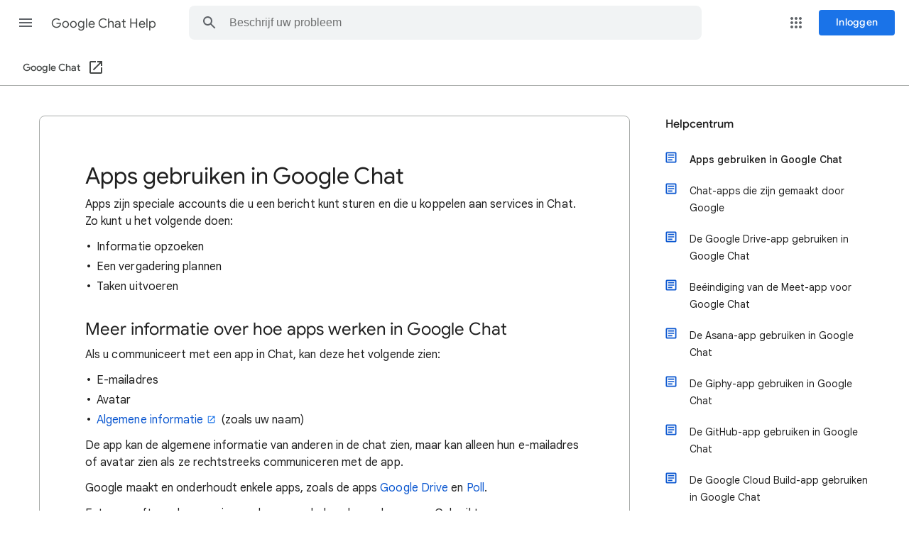

--- FILE ---
content_type: image/svg+xml
request_url: https://storage.googleapis.com/support-kms-prod/fOTQBMfNfoP4BI7YSuoHSAKDrduj82OhB4l7
body_size: 389
content:
<?xml version="1.0" encoding="UTF-8"?>
<svg width="18px" height="18px" viewBox="0 0 18 18" version="1.1" xmlns="http://www.w3.org/2000/svg" xmlns:xlink="http://www.w3.org/1999/xlink" jetway-hooks="{}">
    <title>ic_add_grey600_18dp</title>
    <g jetway-hook-id="FACA4646-EAFB-4ED9-B46B-1E26733EDF05" id="Page-1" stroke="none" stroke-width="1" fill="none" fill-rule="evenodd">
        <g jetway-hook-id="123A5370-AAD8-4F70-AE54-689460A38AFD" id="ic_add_grey600_18dp">
            <polygon jetway-hook-id="DCEAEFB8-BD89-4EAD-A52C-62F30B0BD03F" id="Path" fill="#80868B" fill-rule="nonzero" points="14.25 9.75 9.75 9.75 9.75 14.25 8.25 14.25 8.25 9.75 3.75 9.75 3.75 8.25 8.25 8.25 8.25 3.75 9.75 3.75 9.75 8.25 14.25 8.25"></polygon>
            <polygon jetway-hook-id="3CC450CB-C304-4E9F-B3AE-4BE47228EB96" id="Path" points="0 0 18 0 18 18 0 18"></polygon>
        </g>
    </g>
</svg>

--- FILE ---
content_type: image/svg+xml
request_url: https://storage.googleapis.com/support-kms-prod/c4YOnv5a1hKyv3ENYrgLk5cTTSQHOXu8Pzgh
body_size: 454
content:
<?xml version="1.0" encoding="UTF-8"?>
<svg width="24px" height="24px" viewBox="0 0 24 24" version="1.1" xmlns="http://www.w3.org/2000/svg" xmlns:xlink="http://www.w3.org/1999/xlink" jetway-hooks="{}">
    <title>ic_add_circle_grey600_18dp</title>
    <g jetway-hook-id="9B088CB2-32C9-428D-926D-364443C3855D" id="Page-1" stroke="none" stroke-width="1" fill="none" fill-rule="evenodd">
        <g jetway-hook-id="1A540F97-009A-4237-BFBB-CB8ECB3E9E56" id="ic_add_circle_grey600_18dp">
            <polygon jetway-hook-id="5BC2635F-E3B9-479E-8A8B-5B0FA78CDCF4" id="Path" points="0 0 24 0 24 24 0 24"></polygon>
            <path d="M12,2 C6.48,2 2,6.48 2,12 C2,17.52 6.48,22 12,22 C17.52,22 22,17.52 22,12 C22,6.48 17.52,2 12,2 Z M17,13 L13,13 L13,17 L11,17 L11,13 L7,13 L7,11 L11,11 L11,7 L13,7 L13,11 L17,11 L17,13 Z" jetway-hook-id="5787EBDE-3C1B-41CD-8D00-9257D81DDAAC" id="Shape" fill="#80868B" fill-rule="nonzero"></path>
        </g>
    </g>
</svg>